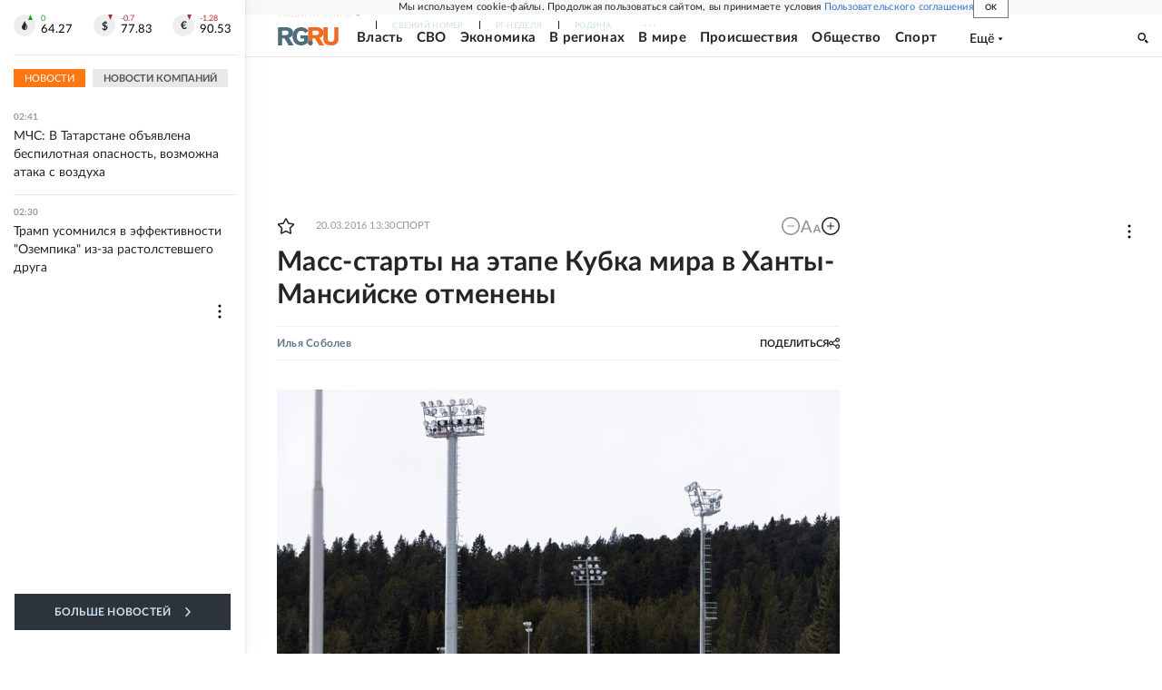

--- FILE ---
content_type: text/html
request_url: https://tns-counter.ru/nc01a**R%3Eundefined*rg_ru/ru/UTF-8/tmsec=mx3_rg_ru/253934964***
body_size: 16
content:
5E0E7310696AD02FG1768607791:5E0E7310696AD02FG1768607791